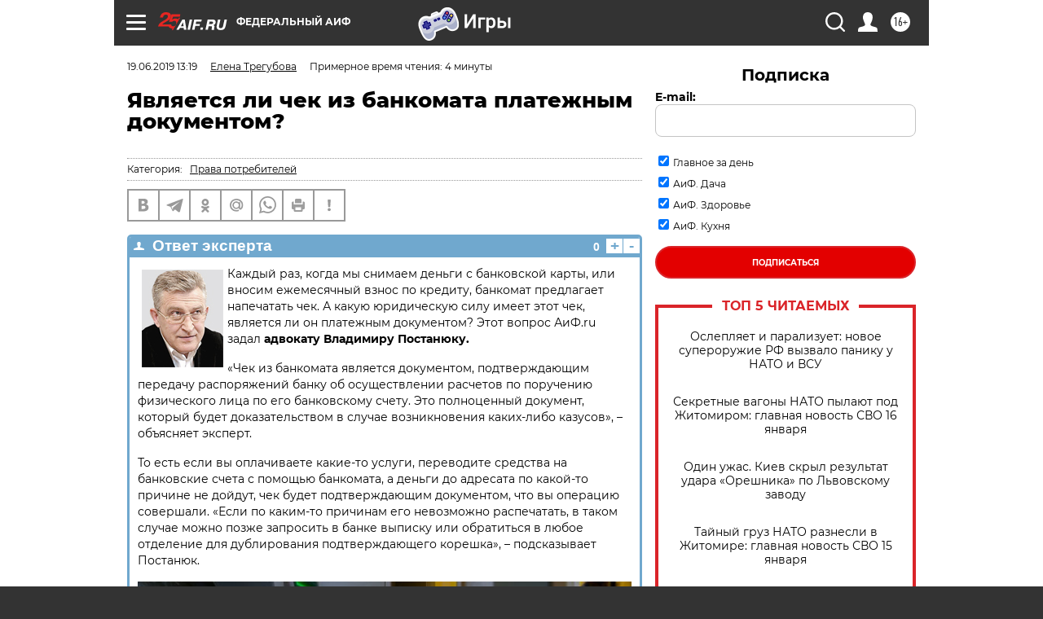

--- FILE ---
content_type: text/html
request_url: https://tns-counter.ru/nc01a**R%3Eundefined*aif_ru/ru/UTF-8/tmsec=aif_ru/996600449***
body_size: -71
content:
74817C6B6969FA06X1768552966:74817C6B6969FA06X1768552966

--- FILE ---
content_type: application/javascript
request_url: https://smi2.ru/counter/settings?payload=CIjlARjnyeKvvDM6JDBjN2Y1N2Q4LTM2ZTctNDM1ZC1hZTZhLTZkNGQ2NDU5ZjFmYg&cb=_callbacks____0mkgmrwk2
body_size: 1521
content:
_callbacks____0mkgmrwk2("[base64]");